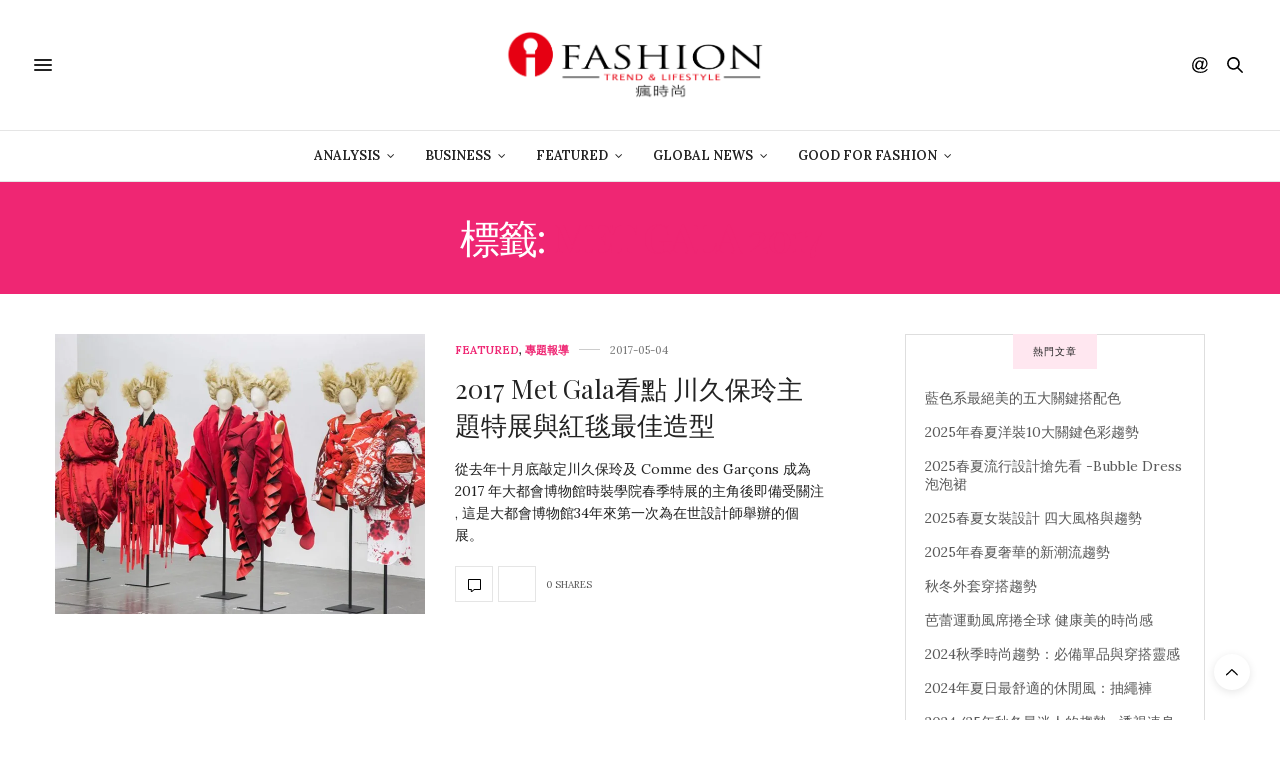

--- FILE ---
content_type: text/html; charset=UTF-8
request_url: https://ifashiontrend.com/tag/met-gala-2017/
body_size: 14968
content:
<!doctype html>
<html lang="zh-TW">
<head>
	<meta charset="UTF-8">
	<meta name="viewport" content="width=device-width, initial-scale=1, maximum-scale=1, viewport-fit=cover">
	<link rel="profile" href="http://gmpg.org/xfn/11">
	<meta http-equiv="x-dns-prefetch-control" content="on">
	<link rel="dns-prefetch" href="//fonts.googleapis.com"/>
	<link rel="dns-prefetch" href="//fonts.gstatic.com"/>
	<link rel="dns-prefetch" href="//0.gravatar.com/"/>
	<link rel="dns-prefetch" href="//2.gravatar.com/"/>
	<link rel="dns-prefetch" href="//1.gravatar.com/"/><style>#wpadminbar #wp-admin-bar-wccp_free_top_button .ab-icon:before{content:"\f160";color:#02ca02;top:3px}#wpadminbar #wp-admin-bar-wccp_free_top_button .ab-icon{transform:rotate(45deg)}</style>
<meta name='robots' content='index, follow, max-image-preview:large, max-snippet:-1, max-video-preview:-1'/>
<!-- Jetpack Site Verification Tags -->
<meta name="google-site-verification" content="XQezZhD8bPN5MbZXTD6y46Zd867PDsoUgjnGTcfdGHo"/>
<meta name="msvalidate.01" content="BF54267A6A1981AA58A82723EF8B1E31"/>

	<!-- This site is optimized with the Yoast SEO plugin v16.1.1 - https://yoast.com/wordpress/plugins/seo/ -->
	<title>Met Gala 2017 Archives | 《瘋時尚數位媒體》熱愛時尚、美好生活的提案者</title>
	<link rel="canonical" href="https://www.ifashiontrend.com/tag/met-gala-2017/"/>
	<meta property="og:locale" content="zh_TW"/>
	<meta property="og:type" content="article"/>
	<meta property="og:title" content="Met Gala 2017 Archives | 《瘋時尚數位媒體》熱愛時尚、美好生活的提案者"/>
	<meta property="og:url" content="https://www.ifashiontrend.com/tag/met-gala-2017/"/>
	<meta property="og:site_name" content="《瘋時尚數位媒體》熱愛時尚、美好生活的提案者"/>
	<meta name="twitter:card" content="summary_large_image"/>
	<script type="application/ld+json" class="yoast-schema-graph">{"@context":"https://schema.org","@graph":[{"@type":"WebSite","@id":"https://www.ifashiontrend.com/#website","url":"https://www.ifashiontrend.com/","name":"\u300a\u760b\u6642\u5c1a\u6578\u4f4d\u5a92\u9ad4\u300b\u71b1\u611b\u6642\u5c1a\u3001\u7f8e\u597d\u751f\u6d3b\u7684\u63d0\u6848\u8005","description":"\u6642\u5c1a\u8da8\u52e2|\u6d41\u884c\u8272\u5f69|\u8a2d\u8a08\u7f8e\u5b78|\u85dd\u6587\u6d3b\u52d5|\u6d41\u884c\u6d88\u8cbb","potentialAction":[{"@type":"SearchAction","target":"https://www.ifashiontrend.com/?s={search_term_string}","query-input":"required name=search_term_string"}],"inLanguage":"zh-TW"},{"@type":"CollectionPage","@id":"https://www.ifashiontrend.com/tag/met-gala-2017/#webpage","url":"https://www.ifashiontrend.com/tag/met-gala-2017/","name":"Met Gala 2017 Archives | \u300a\u760b\u6642\u5c1a\u6578\u4f4d\u5a92\u9ad4\u300b\u71b1\u611b\u6642\u5c1a\u3001\u7f8e\u597d\u751f\u6d3b\u7684\u63d0\u6848\u8005","isPartOf":{"@id":"https://www.ifashiontrend.com/#website"},"breadcrumb":{"@id":"https://www.ifashiontrend.com/tag/met-gala-2017/#breadcrumb"},"inLanguage":"zh-TW","potentialAction":[{"@type":"ReadAction","target":["https://www.ifashiontrend.com/tag/met-gala-2017/"]}]},{"@type":"BreadcrumbList","@id":"https://www.ifashiontrend.com/tag/met-gala-2017/#breadcrumb","itemListElement":[{"@type":"ListItem","position":1,"item":{"@type":"WebPage","@id":"https://www.ifashiontrend.com/","url":"https://www.ifashiontrend.com/","name":"Home"}},{"@type":"ListItem","position":2,"item":{"@type":"WebPage","@id":"https://www.ifashiontrend.com/tag/met-gala-2017/","url":"https://www.ifashiontrend.com/tag/met-gala-2017/","name":"Met Gala 2017"}}]}]}</script>
	<!-- / Yoast SEO plugin. -->


<link rel='dns-prefetch' href='//cdn.plyr.io'/>
<link rel='dns-prefetch' href='//fonts.googleapis.com'/>
<link rel='dns-prefetch' href='//s.w.org'/>
<link rel='dns-prefetch' href='//v0.wordpress.com'/>
<link rel='dns-prefetch' href='//i0.wp.com'/>
<link rel='dns-prefetch' href='//i1.wp.com'/>
<link rel='dns-prefetch' href='//i2.wp.com'/>
<link rel="alternate" type="application/rss+xml" title="訂閱《《瘋時尚數位媒體》熱愛時尚、美好生活的提案者》&raquo; 資訊提供" href="https://ifashiontrend.com/feed/"/>
<link rel="alternate" type="application/rss+xml" title="訂閱《《瘋時尚數位媒體》熱愛時尚、美好生活的提案者》&raquo; 留言的資訊提供" href="https://ifashiontrend.com/comments/feed/"/>
<link rel="preconnect" href="//fonts.gstatic.com/" crossorigin><link rel="alternate" type="application/rss+xml" title="訂閱《《瘋時尚數位媒體》熱愛時尚、美好生活的提案者》&raquo; 標籤〈Met Gala 2017〉的資訊提供" href="https://ifashiontrend.com/tag/met-gala-2017/feed/"/>
		<script type="text/javascript">window._wpemojiSettings={"baseUrl":"https:\/\/s.w.org\/images\/core\/emoji\/13.0.1\/72x72\/","ext":".png","svgUrl":"https:\/\/s.w.org\/images\/core\/emoji\/13.0.1\/svg\/","svgExt":".svg","source":{"concatemoji":"https:\/\/ifashiontrend.com\/wp-includes\/js\/wp-emoji-release.min.js?ver=5.7.14"}};!function(e,a,t){var n,r,o,i=a.createElement("canvas"),p=i.getContext&&i.getContext("2d");function s(e,t){var a=String.fromCharCode;p.clearRect(0,0,i.width,i.height),p.fillText(a.apply(this,e),0,0);e=i.toDataURL();return p.clearRect(0,0,i.width,i.height),p.fillText(a.apply(this,t),0,0),e===i.toDataURL()}function c(e){var t=a.createElement("script");t.src=e,t.defer=t.type="text/javascript",a.getElementsByTagName("head")[0].appendChild(t)}for(o=Array("flag","emoji"),t.supports={everything:!0,everythingExceptFlag:!0},r=0;r<o.length;r++)t.supports[o[r]]=function(e){if(!p||!p.fillText)return!1;switch(p.textBaseline="top",p.font="600 32px Arial",e){case"flag":return s([127987,65039,8205,9895,65039],[127987,65039,8203,9895,65039])?!1:!s([55356,56826,55356,56819],[55356,56826,8203,55356,56819])&&!s([55356,57332,56128,56423,56128,56418,56128,56421,56128,56430,56128,56423,56128,56447],[55356,57332,8203,56128,56423,8203,56128,56418,8203,56128,56421,8203,56128,56430,8203,56128,56423,8203,56128,56447]);case"emoji":return!s([55357,56424,8205,55356,57212],[55357,56424,8203,55356,57212])}return!1}(o[r]),t.supports.everything=t.supports.everything&&t.supports[o[r]],"flag"!==o[r]&&(t.supports.everythingExceptFlag=t.supports.everythingExceptFlag&&t.supports[o[r]]);t.supports.everythingExceptFlag=t.supports.everythingExceptFlag&&!t.supports.flag,t.DOMReady=!1,t.readyCallback=function(){t.DOMReady=!0},t.supports.everything||(n=function(){t.readyCallback()},a.addEventListener?(a.addEventListener("DOMContentLoaded",n,!1),e.addEventListener("load",n,!1)):(e.attachEvent("onload",n),a.attachEvent("onreadystatechange",function(){"complete"===a.readyState&&t.readyCallback()})),(n=t.source||{}).concatemoji?c(n.concatemoji):n.wpemoji&&n.twemoji&&(c(n.twemoji),c(n.wpemoji)))}(window,document,window._wpemojiSettings);</script>
		<style type="text/css">img.wp-smiley,img.emoji{display:inline!important;border:none!important;box-shadow:none!important;height:1em!important;width:1em!important;margin:0 .07em!important;vertical-align:-.1em!important;background:none!important;padding:0!important}</style>
	<link rel='stylesheet' id='sb_instagram_styles-css' href='https://ifashiontrend.com/wp-content/plugins/instagram-feed/css/sbi-styles.min.css?ver=2.9' type='text/css' media='all'/>
<link rel='stylesheet' id='wp-block-library-css' href='https://ifashiontrend.com/wp-includes/css/dist/block-library/style.min.css?ver=5.7.14' type='text/css' media='all'/>
<style id='wp-block-library-inline-css' type='text/css'>.has-text-align-justify{text-align:justify}</style>
<link rel='stylesheet' id='mediaelement-css' href='https://ifashiontrend.com/wp-includes/js/mediaelement/mediaelementplayer-legacy.min.css?ver=4.2.16' type='text/css' media='all'/>
<link rel='stylesheet' id='wp-mediaelement-css' href='https://ifashiontrend.com/wp-includes/js/mediaelement/wp-mediaelement.min.css?ver=5.7.14' type='text/css' media='all'/>
<link rel='stylesheet' id='thb-fa-css' href='https://ifashiontrend.com/wp-content/themes/thevoux-wp/assets/css/font-awesome.min.css?ver=4.7.0' type='text/css' media='all'/>
<link rel='stylesheet' id='thb-app-css' href='https://ifashiontrend.com/wp-content/themes/thevoux-wp/assets/css/app.css?ver=6.8.6' type='text/css' media='all'/>
<style id='thb-app-inline-css' type='text/css'>body{font-family:Lora}h1,h2,h3,h4,h5,h6,.mont,.wpcf7-response-output,label,.select-wrapper select,.wp-caption .wp-caption-text,.smalltitle,.toggle .title,q,blockquote p,cite,table tr th,table tr td,#footer.style3 .menu,#footer.style2 .menu,#footer.style4 .menu,.product-title,.social_bar,.widget.widget_socialcounter ul.style2 li{}input[type="submit"],.button,.btn,.thb-text-button{}em{}h1,.h1{}h2{}h3{}h4{}h5{}h6{}.full-menu-container .full-menu>li>a,#footer.style2 .menu,#footer.style3 .menu,#footer.style4 .menu,#footer.style5 .menu{}.subheader-menu>li>a{}.full-menu-container .full-menu>li>a,#footer.style2 .menu,#footer.style3 .menu,#footer.style4 .menu,#footer.style5 .menu{}.thb-mobile-menu>li>a,.thb-mobile-menu-secondary li a{}.thb-mobile-menu .sub-menu li a{}.post .post-title h1{}.post-links,.thb-post-top,.post-meta,.post-author,.post-title-bullets li button span{}.post-detail .post-content:before{}.social_bar ul li a{}#footer.style2 .menu,#footer.style3 .menu,#footer.style4 .menu,#footer.style5 .menu{}.post-detail-style2-row .post-detail .post-title-container,.sidebar .sidebar_inner{background-color:#fff}</style>
<link rel='stylesheet' id='thb-style-css' href='https://ifashiontrend.com/wp-content/themes/thevoux-wp/style.css?ver=6.8.6' type='text/css' media='all'/>
<link rel='stylesheet' id='thb-google-fonts-css' href='https://fonts.googleapis.com/css?family=Lora%3A400%2C500%2C600%2C700%2C400i%2C500i%2C600i%2C700i%7CPlayfair+Display%3A400%2C500%2C600%2C700%2C800%2C900%2C400i%2C500i%2C600i%2C700i%2C800i%2C900i&#038;subset=latin&#038;display=swap&#038;ver=6.8.6' type='text/css' media='all'/>
<link rel='stylesheet' id='jetpack_css-css' href='https://ifashiontrend.com/wp-content/plugins/jetpack/css/jetpack.css?ver=10.2.3' type='text/css' media='all'/>
<script type='text/javascript' src='https://ifashiontrend.com/wp-includes/js/jquery/jquery.min.js?ver=3.5.1' id='jquery-core-js'></script>
<script type='text/javascript' src='https://ifashiontrend.com/wp-includes/js/jquery/jquery-migrate.min.js?ver=3.3.2' id='jquery-migrate-js'></script>
<link rel="https://api.w.org/" href="https://ifashiontrend.com/wp-json/"/><link rel="alternate" type="application/json" href="https://ifashiontrend.com/wp-json/wp/v2/tags/4262"/><link rel="EditURI" type="application/rsd+xml" title="RSD" href="https://ifashiontrend.com/xmlrpc.php?rsd"/>
<link rel="wlwmanifest" type="application/wlwmanifest+xml" href="https://ifashiontrend.com/wp-includes/wlwmanifest.xml"/> 
<meta name="generator" content="WordPress 5.7.14"/>

<!-- Google Webmaster Tools plugin for WordPress -->
<meta name="google-site-verification" content="XQezZhD8bPN5MbZXTD6y46Zd867PDsoUgjnGTcfdGHo"/>
<script id="wpcp_disable_selection" type="text/javascript">var image_save_msg='You are not allowed to save images!';var no_menu_msg='Context Menu disabled!';var smessage="Content is protected !!";function disableEnterKey(e)
{var elemtype=e.target.tagName;elemtype=elemtype.toUpperCase();if(elemtype=="TEXT"||elemtype=="TEXTAREA"||elemtype=="INPUT"||elemtype=="PASSWORD"||elemtype=="SELECT"||elemtype=="OPTION"||elemtype=="EMBED")
{elemtype='TEXT';}
if(e.ctrlKey){var key;if(window.event)
key=window.event.keyCode;else
key=e.which;if(elemtype!='TEXT'&&(key==97||key==65||key==67||key==99||key==88||key==120||key==26||key==85||key==86||key==83||key==43||key==73))
{if(wccp_free_iscontenteditable(e))return true;show_wpcp_message('You are not allowed to copy content or view source');return false;}else
return true;}}
function wccp_free_iscontenteditable(e)
{var e=e||window.event;var target=e.target||e.srcElement;var elemtype=e.target.nodeName;elemtype=elemtype.toUpperCase();var iscontenteditable="false";if(typeof target.getAttribute!="undefined")iscontenteditable=target.getAttribute("contenteditable");var iscontenteditable2=false;if(typeof target.isContentEditable!="undefined")iscontenteditable2=target.isContentEditable;if(target.parentElement.isContentEditable)iscontenteditable2=true;if(iscontenteditable=="true"||iscontenteditable2==true)
{if(typeof target.style!="undefined")target.style.cursor="text";return true;}}
function disable_copy(e)
{var e=e||window.event;var elemtype=e.target.tagName;elemtype=elemtype.toUpperCase();if(elemtype=="TEXT"||elemtype=="TEXTAREA"||elemtype=="INPUT"||elemtype=="PASSWORD"||elemtype=="SELECT"||elemtype=="OPTION"||elemtype=="EMBED")
{elemtype='TEXT';}
if(wccp_free_iscontenteditable(e))return true;var isSafari=/Safari/.test(navigator.userAgent)&&/Apple Computer/.test(navigator.vendor);var checker_IMG='';if(elemtype=="IMG"&&checker_IMG=='checked'&&e.detail>=2){show_wpcp_message(alertMsg_IMG);return false;}
if(elemtype!="TEXT")
{if(smessage!==""&&e.detail==2)
show_wpcp_message(smessage);if(isSafari)
return true;else
return false;}}
function disable_copy_ie()
{var e=e||window.event;var elemtype=window.event.srcElement.nodeName;elemtype=elemtype.toUpperCase();if(wccp_free_iscontenteditable(e))return true;if(elemtype=="IMG"){show_wpcp_message(alertMsg_IMG);return false;}
if(elemtype!="TEXT"&&elemtype!="TEXTAREA"&&elemtype!="INPUT"&&elemtype!="PASSWORD"&&elemtype!="SELECT"&&elemtype!="OPTION"&&elemtype!="EMBED")
{return false;}}
function reEnable()
{return true;}
document.onkeydown=disableEnterKey;document.onselectstart=disable_copy_ie;if(navigator.userAgent.indexOf('MSIE')==-1)
{document.onmousedown=disable_copy;document.onclick=reEnable;}
function disableSelection(target)
{if(typeof target.onselectstart!="undefined")
target.onselectstart=disable_copy_ie;else if(typeof target.style.MozUserSelect!="undefined")
{target.style.MozUserSelect="none";}
else
target.onmousedown=function(){return false}
target.style.cursor="default";}
window.onload=function(){disableSelection(document.body);};var onlongtouch;var timer;var touchduration=1000;var elemtype="";function touchstart(e){var e=e||window.event;var target=e.target||e.srcElement;elemtype=window.event.srcElement.nodeName;elemtype=elemtype.toUpperCase();if(!wccp_pro_is_passive())e.preventDefault();if(!timer){timer=setTimeout(onlongtouch,touchduration);}}
function touchend(){if(timer){clearTimeout(timer);timer=null;}
onlongtouch();}
onlongtouch=function(e){if(elemtype!="TEXT"&&elemtype!="TEXTAREA"&&elemtype!="INPUT"&&elemtype!="PASSWORD"&&elemtype!="SELECT"&&elemtype!="EMBED"&&elemtype!="OPTION")
{if(window.getSelection){if(window.getSelection().empty){window.getSelection().empty();}else if(window.getSelection().removeAllRanges){window.getSelection().removeAllRanges();}}else if(document.selection){document.selection.empty();}
return false;}};document.addEventListener("DOMContentLoaded",function(event){window.addEventListener("touchstart",touchstart,false);window.addEventListener("touchend",touchend,false);});function wccp_pro_is_passive(){var cold=false,hike=function(){};try{const object1={};var aid=Object.defineProperty(object1,'passive',{get(){cold=true}});window.addEventListener('test',hike,aid);window.removeEventListener('test',hike,aid);}catch(e){}
return cold;}</script>
<script id="wpcp_disable_Right_Click" type="text/javascript">document.ondragstart=function(){return false;}
function nocontext(e){return false;}
document.oncontextmenu=nocontext;</script>
<style>.unselectable{-moz-user-select:none;-webkit-user-select:none;cursor:default}html{-webkit-touch-callout:none;-webkit-user-select:none;-khtml-user-select:none;-moz-user-select:none;-ms-user-select:none;user-select:none;-webkit-tap-highlight-color:rgba(0,0,0,0)}</style>
<script id="wpcp_css_disable_selection" type="text/javascript">var e=document.getElementsByTagName('body')[0];if(e)
{e.setAttribute('unselectable',on);}</script>
<style type='text/css'>img#wpstats{display:none}</style>
		<link rel="icon" href="https://i1.wp.com/ifashiontrend.com/wp-content/uploads/2016/10/cropped-1-1.png?fit=32%2C32&#038;ssl=1" sizes="32x32"/>
<link rel="icon" href="https://i1.wp.com/ifashiontrend.com/wp-content/uploads/2016/10/cropped-1-1.png?fit=192%2C192&#038;ssl=1" sizes="192x192"/>
<link rel="apple-touch-icon" href="https://i1.wp.com/ifashiontrend.com/wp-content/uploads/2016/10/cropped-1-1.png?fit=180%2C180&#038;ssl=1"/>
<meta name="msapplication-TileImage" content="https://i1.wp.com/ifashiontrend.com/wp-content/uploads/2016/10/cropped-1-1.png?fit=270%2C270&#038;ssl=1"/>
<style type="text/css" id="wp-custom-css">section#comments{display:none!important}.widget>strong span{background:#ffe7f0}</style></head>
<body class="archive tag tag-met-gala-2017 tag-4262 unselectable article-dropcap-on thb-borders-off thb-rounded-forms-off social_black-off header_submenu_color-light mobile_menu_animation- header-submenu-style1 thb-pinit-on thb-single-product-ajax-on">
			<div id="wrapper" class="thb-page-transition-on">
		<!-- Start Content Container -->
		<div id="content-container">
			<!-- Start Content Click Capture -->
			<div class="click-capture"></div>
			<!-- End Content Click Capture -->
									
<!-- Start Header -->
<header class="header fixed ">
	<div class="header_top cf">
		<div class="row full-width-row align-middle">
			<div class="small-3 medium-2 columns toggle-holder">
					<a href="#" class="mobile-toggle  small"><div><span></span><span></span><span></span></div></a>
				</div>
			<div class="small-6 medium-8 columns logo text-center active">
								<a href="https://ifashiontrend.com/" class="logolink" title="《瘋時尚數位媒體》熱愛時尚、美好生活的提案者">
					<img src="https://ifashiontrend.com/wp-content/uploads/2016/10/logo橫中文.png" class="logoimg" alt="《瘋時尚數位媒體》熱愛時尚、美好生活的提案者"/>
				</a>
								</div>
			<div class="small-3 medium-2 columns text-right">
				<div class="social-holder style1">
					
	<aside class="social_header">
			<div>
																												</div>
		<i class="social_toggle"><svg xmlns="http://www.w3.org/2000/svg" width="16.2" height="16.2" viewBox="0 0 16.2 16.2"><path d="M9 11.2c-.4.4-.8.8-1.2 1-.4.3-.9.4-1.4.4-.5 0-1-.1-1.5-.4-.5-.3-.8-.7-1.2-1.3-.2-.7-.4-1.4-.4-2.1 0-.9.2-1.8.7-2.6.5-.9 1-1.5 1.7-2s1.3-.7 2-.7c.5 0 1 .1 1.4.4.5.2.8.6 1.2 1.1l.3-1.3h1.5l-1.2 5.6c-.2.8-.3 1.2-.3 1.3 0 .2.1.3.2.4.1.1.3.2.4.2.3 0 .7-.2 1.2-.5.6-.5 1.2-1 1.5-1.8.4-.7.6-1.5.6-2.3 0-.9-.3-1.8-.7-2.6-.5-.8-1.2-1.5-2.2-1.9-1-.5-2-.8-3.2-.8-1.3 0-2.5.3-3.6.9-1.1.6-1.9 1.5-2.5 2.6-.6 1.1-.9 2.4-.9 3.7 0 1.4.3 2.5.9 3.5.6 1 1.5 1.7 2.6 2.2 1.1.5 2.4.7 3.8.7 1.5 0 2.7-.2 3.7-.7 1-.5 1.7-1.1 2.2-1.8h1.5c-.3.6-.8 1.2-1.5 1.8-.7.6-1.5 1.1-2.5 1.4-1 .4-2.1.5-3.5.5-1.3 0-2.4-.2-3.5-.5s-2-.8-2.7-1.4c-.7-.6-1.3-1.4-1.7-2.2-.4-1-.6-2.2-.6-3.4C.1 7.2.4 6 1 4.7c.7-1.5 1.7-2.6 2.9-3.4C5.2.5 6.7.1 8.5.1c1.4 0 2.7.3 3.8.8 1.1.6 2 1.4 2.6 2.5.5 1 .8 2 .8 3.1 0 1.6-.6 3-1.7 4.3-1 1.1-2.1 1.7-3.4 1.7-.4 0-.7-.1-.9-.2-.2-.1-.4-.3-.5-.5-.1-.1-.2-.3-.2-.6zM4.9 8.9c0 .8.2 1.3.5 1.8.4.4.8.6 1.3.6.3 0 .6-.1 1-.3.3-.2.7-.5 1-.8.3-.4.6-.8.8-1.4.2-.6.3-1.1.3-1.7 0-.8-.2-1.3-.6-1.8-.4-.4-.8-.6-1.4-.6-.4 0-.7.1-1 .3-.3.2-.6.5-.9.9-.3.4-.5.9-.7 1.5-.2.5-.3 1-.3 1.5z"/></svg></i>
		</aside>
							<aside class="quick_search">
		<svg xmlns="http://www.w3.org/2000/svg" version="1.1" class="search_icon" x="0" y="0" width="16.2" height="16.2" viewBox="0 0 16.2 16.2" enable-background="new 0 0 16.209 16.204" xml:space="preserve"><path d="M15.9 14.7l-4.3-4.3c0.9-1.1 1.4-2.5 1.4-4 0-3.5-2.9-6.4-6.4-6.4S0.1 3 0.1 6.5c0 3.5 2.9 6.4 6.4 6.4 1.4 0 2.8-0.5 3.9-1.3l4.4 4.3c0.2 0.2 0.4 0.2 0.6 0.2 0.2 0 0.4-0.1 0.6-0.2C16.2 15.6 16.2 15.1 15.9 14.7zM1.7 6.5c0-2.6 2.2-4.8 4.8-4.8s4.8 2.1 4.8 4.8c0 2.6-2.2 4.8-4.8 4.8S1.7 9.1 1.7 6.5z"/></svg>		<form role="search" method="get" class="searchform" action="https://ifashiontrend.com/">
	<label for="search-form-1" class="screen-reader-text">Search for:</label>
	<input type="text" id="search-form-1" class="search-field" value="" name="s"/>
</form>
	</aside>
										</div>
			</div>
		</div>
				<span class="progress"></span>
			</div>
			<div class="nav_holder show-for-large">
			<nav class="full-menu-container text-center">
									<ul id="menu-top-menu" class="full-menu nav submenu-style-style1"><li id="menu-item-31779" class="menu-item menu-item-type-taxonomy menu-item-object-category menu-item-has-children menu-item-31779"><a href="https://ifashiontrend.com/category/business-intelligence/">Analysis</a>


<ul class="sub-menu ">
	<li id="menu-item-31780" class="menu-item menu-item-type-taxonomy menu-item-object-category menu-item-31780"><a href="https://ifashiontrend.com/category/business-intelligence/innovation-service/">創新服務</a></li>
	<li id="menu-item-31781" class="menu-item menu-item-type-taxonomy menu-item-object-category menu-item-31781"><a href="https://ifashiontrend.com/category/business-intelligence/trend-forecast/">時尚預測</a></li>
	<li id="menu-item-31782" class="menu-item menu-item-type-taxonomy menu-item-object-category menu-item-31782"><a href="https://ifashiontrend.com/category/business-intelligence/trend-report/">趨勢報告</a></li>
</ul>
</li>
<li id="menu-item-31783" class="menu-item menu-item-type-taxonomy menu-item-object-category menu-item-has-children menu-item-31783"><a href="https://ifashiontrend.com/category/business-startup/">Business</a>


<ul class="sub-menu ">
	<li id="menu-item-31784" class="menu-item menu-item-type-taxonomy menu-item-object-category menu-item-31784"><a href="https://ifashiontrend.com/category/business-startup/people/">人物專訪</a></li>
	<li id="menu-item-31785" class="menu-item menu-item-type-taxonomy menu-item-object-category menu-item-31785"><a href="https://ifashiontrend.com/category/business-startup/startup-class/">創業學堂</a></li>
	<li id="menu-item-31786" class="menu-item menu-item-type-taxonomy menu-item-object-category menu-item-31786"><a href="https://ifashiontrend.com/category/business-startup/brand-story/">品牌故事</a></li>
	<li id="menu-item-31787" class="menu-item menu-item-type-taxonomy menu-item-object-category menu-item-31787"><a href="https://ifashiontrend.com/category/business-startup/%e5%95%86%e5%b1%95%e4%ba%a4%e6%98%93%e6%9c%83/">商展交易會</a></li>
	<li id="menu-item-31789" class="menu-item menu-item-type-taxonomy menu-item-object-category menu-item-31789"><a href="https://ifashiontrend.com/category/business-startup/fashion-video/">精彩影片</a></li>
</ul>
</li>
<li id="menu-item-31790" class="menu-item menu-item-type-taxonomy menu-item-object-category menu-item-has-children menu-item-31790"><a href="https://ifashiontrend.com/category/featured/">Featured</a>


<ul class="sub-menu ">
	<li id="menu-item-31791" class="menu-item menu-item-type-taxonomy menu-item-object-category menu-item-31791"><a href="https://ifashiontrend.com/category/featured/column/">名人專欄</a></li>
	<li id="menu-item-31792" class="menu-item menu-item-type-taxonomy menu-item-object-category menu-item-31792"><a href="https://ifashiontrend.com/category/featured/theme-report/">專題報導</a></li>
	<li id="menu-item-31795" class="menu-item menu-item-type-taxonomy menu-item-object-category menu-item-31795"><a href="https://ifashiontrend.com/category/featured/fashion-blogger/">時尚博主</a></li>
	<li id="menu-item-31797" class="menu-item menu-item-type-taxonomy menu-item-object-category menu-item-31797"><a href="https://ifashiontrend.com/category/featured/trend-news/">時尚情報</a></li>
	<li id="menu-item-31793" class="menu-item menu-item-type-taxonomy menu-item-object-category menu-item-31793"><a href="https://ifashiontrend.com/category/featured/%e6%97%85%e8%a1%8c/">旅行</a></li>
	<li id="menu-item-31798" class="menu-item menu-item-type-taxonomy menu-item-object-category menu-item-31798"><a href="https://ifashiontrend.com/category/featured/%e6%af%8f%e5%91%a8%e9%9e%8b%e5%a0%b1/">每周鞋報</a></li>
	<li id="menu-item-31799" class="menu-item menu-item-type-taxonomy menu-item-object-category menu-item-31799"><a href="https://ifashiontrend.com/category/featured/lifestyle-taste/">生活品味</a></li>
	<li id="menu-item-31800" class="menu-item menu-item-type-taxonomy menu-item-object-category menu-item-31800"><a href="https://ifashiontrend.com/category/featured/color-in-trend/">色彩實驗室</a></li>
	<li id="menu-item-31801" class="menu-item menu-item-type-taxonomy menu-item-object-category menu-item-31801"><a href="https://ifashiontrend.com/category/featured/%e8%97%9d%e8%a1%93%e5%89%b5%e4%bd%9c/">藝術創作</a></li>
</ul>
</li>
<li id="menu-item-31804" class="menu-item menu-item-type-taxonomy menu-item-object-category menu-item-has-children menu-item-31804"><a href="https://ifashiontrend.com/category/global-currents/">Global News</a>


<ul class="sub-menu ">
	<li id="menu-item-31805" class="menu-item menu-item-type-taxonomy menu-item-object-category menu-item-31805"><a href="https://ifashiontrend.com/category/global-currents/brand-news/">品牌動態</a></li>
	<li id="menu-item-31806" class="menu-item menu-item-type-taxonomy menu-item-object-category menu-item-31806"><a href="https://ifashiontrend.com/category/global-currents/daily-news/">新聞快遞</a></li>
	<li id="menu-item-31807" class="menu-item menu-item-type-taxonomy menu-item-object-category menu-item-31807"><a href="https://ifashiontrend.com/category/global-currents/fashion-runway/">時裝周報導</a></li>
	<li id="menu-item-31808" class="menu-item menu-item-type-taxonomy menu-item-object-category menu-item-31808"><a href="https://ifashiontrend.com/category/global-currents/tech-fashion/">科技時尚</a></li>
	<li id="menu-item-31809" class="menu-item menu-item-type-taxonomy menu-item-object-category menu-item-31809"><a href="https://ifashiontrend.com/category/global-currents/%e7%be%8e%e5%ae%b9%e5%bd%a9%e5%a6%9d/">美容彩妝</a></li>
	<li id="menu-item-31810" class="menu-item menu-item-type-taxonomy menu-item-object-category menu-item-31810"><a href="https://ifashiontrend.com/category/global-currents/%e9%81%8b%e5%8b%95%e6%99%82%e5%b0%9a/">運動時尚</a></li>
	<li id="menu-item-31811" class="menu-item menu-item-type-taxonomy menu-item-object-category menu-item-31811"><a href="https://ifashiontrend.com/category/global-currents/ecommerce/">電子商務</a></li>
</ul>
</li>
<li id="menu-item-31812" class="menu-item menu-item-type-taxonomy menu-item-object-category menu-item-has-children menu-item-31812"><a href="https://ifashiontrend.com/category/good-for-fashion/">Good For Fashion</a>


<ul class="sub-menu ">
	<li id="menu-item-31823" class="menu-item menu-item-type-post_type menu-item-object-page menu-item-31823"><a href="https://ifashiontrend.com/lifestyle-for-good-2019/">Lifestyle For GOOD 2019 時尚革命活動</a></li>
	<li id="menu-item-31824" class="menu-item menu-item-type-post_type menu-item-object-page menu-item-31824"><a href="https://ifashiontrend.com/lifestyle-for-good-2019/seeking-change-maker-movement-2019/">《不廢人生 創意再生》創變者自在生活實驗室</a></li>
	<li id="menu-item-31813" class="menu-item menu-item-type-taxonomy menu-item-object-category menu-item-31813"><a href="https://ifashiontrend.com/category/good-for-fashion/eco-chic/">環保時尚</a></li>
</ul>
</li>
</ul>							</nav>
		</div>
	</header>
<!-- End Header -->
			<!-- Start Header -->
<div class="header_holder  ">
<header class="header style1 ">

	<div class="header_top cf">
				<div class="row full-width-row align-middle">
			<div class="small-3 large-4 columns toggle-holder">
					<a href="#" class="mobile-toggle  small"><div><span></span><span></span><span></span></div></a>
								</div>
			<div class="small-6 large-4 columns logo text-center">
				<a href="https://ifashiontrend.com/" class="logolink" title="《瘋時尚數位媒體》熱愛時尚、美好生活的提案者">
					<img src="https://ifashiontrend.com/wp-content/uploads/2016/10/logo橫中文.png" class="logoimg" alt="《瘋時尚數位媒體》熱愛時尚、美好生活的提案者"/>
				</a>
			</div>
			<div class="small-3 large-4 columns social-holder style1">
				
	<aside class="social_header">
			<div>
																												</div>
		<i class="social_toggle"><svg xmlns="http://www.w3.org/2000/svg" width="16.2" height="16.2" viewBox="0 0 16.2 16.2"><path d="M9 11.2c-.4.4-.8.8-1.2 1-.4.3-.9.4-1.4.4-.5 0-1-.1-1.5-.4-.5-.3-.8-.7-1.2-1.3-.2-.7-.4-1.4-.4-2.1 0-.9.2-1.8.7-2.6.5-.9 1-1.5 1.7-2s1.3-.7 2-.7c.5 0 1 .1 1.4.4.5.2.8.6 1.2 1.1l.3-1.3h1.5l-1.2 5.6c-.2.8-.3 1.2-.3 1.3 0 .2.1.3.2.4.1.1.3.2.4.2.3 0 .7-.2 1.2-.5.6-.5 1.2-1 1.5-1.8.4-.7.6-1.5.6-2.3 0-.9-.3-1.8-.7-2.6-.5-.8-1.2-1.5-2.2-1.9-1-.5-2-.8-3.2-.8-1.3 0-2.5.3-3.6.9-1.1.6-1.9 1.5-2.5 2.6-.6 1.1-.9 2.4-.9 3.7 0 1.4.3 2.5.9 3.5.6 1 1.5 1.7 2.6 2.2 1.1.5 2.4.7 3.8.7 1.5 0 2.7-.2 3.7-.7 1-.5 1.7-1.1 2.2-1.8h1.5c-.3.6-.8 1.2-1.5 1.8-.7.6-1.5 1.1-2.5 1.4-1 .4-2.1.5-3.5.5-1.3 0-2.4-.2-3.5-.5s-2-.8-2.7-1.4c-.7-.6-1.3-1.4-1.7-2.2-.4-1-.6-2.2-.6-3.4C.1 7.2.4 6 1 4.7c.7-1.5 1.7-2.6 2.9-3.4C5.2.5 6.7.1 8.5.1c1.4 0 2.7.3 3.8.8 1.1.6 2 1.4 2.6 2.5.5 1 .8 2 .8 3.1 0 1.6-.6 3-1.7 4.3-1 1.1-2.1 1.7-3.4 1.7-.4 0-.7-.1-.9-.2-.2-.1-.4-.3-.5-.5-.1-.1-.2-.3-.2-.6zM4.9 8.9c0 .8.2 1.3.5 1.8.4.4.8.6 1.3.6.3 0 .6-.1 1-.3.3-.2.7-.5 1-.8.3-.4.6-.8.8-1.4.2-.6.3-1.1.3-1.7 0-.8-.2-1.3-.6-1.8-.4-.4-.8-.6-1.4-.6-.4 0-.7.1-1 .3-.3.2-.6.5-.9.9-.3.4-.5.9-.7 1.5-.2.5-.3 1-.3 1.5z"/></svg></i>
		</aside>
		<aside class="quick_search">
		<svg xmlns="http://www.w3.org/2000/svg" version="1.1" class="search_icon" x="0" y="0" width="16.2" height="16.2" viewBox="0 0 16.2 16.2" enable-background="new 0 0 16.209 16.204" xml:space="preserve"><path d="M15.9 14.7l-4.3-4.3c0.9-1.1 1.4-2.5 1.4-4 0-3.5-2.9-6.4-6.4-6.4S0.1 3 0.1 6.5c0 3.5 2.9 6.4 6.4 6.4 1.4 0 2.8-0.5 3.9-1.3l4.4 4.3c0.2 0.2 0.4 0.2 0.6 0.2 0.2 0 0.4-0.1 0.6-0.2C16.2 15.6 16.2 15.1 15.9 14.7zM1.7 6.5c0-2.6 2.2-4.8 4.8-4.8s4.8 2.1 4.8 4.8c0 2.6-2.2 4.8-4.8 4.8S1.7 9.1 1.7 6.5z"/></svg>		<form role="search" method="get" class="searchform" action="https://ifashiontrend.com/">
	<label for="search-form-2" class="screen-reader-text">Search for:</label>
	<input type="text" id="search-form-2" class="search-field" value="" name="s"/>
</form>
	</aside>
				</div>
		</div>
	</div>
			<div class="nav_holder light">
			<nav class="full-menu-container">
				<ul id="menu-top-menu-1" class="full-menu nav submenu-style-style1"><li class="menu-item menu-item-type-taxonomy menu-item-object-category menu-item-has-children menu-item-31779"><a href="https://ifashiontrend.com/category/business-intelligence/">Analysis</a>


<ul class="sub-menu ">
	<li class="menu-item menu-item-type-taxonomy menu-item-object-category menu-item-31780"><a href="https://ifashiontrend.com/category/business-intelligence/innovation-service/">創新服務</a></li>
	<li class="menu-item menu-item-type-taxonomy menu-item-object-category menu-item-31781"><a href="https://ifashiontrend.com/category/business-intelligence/trend-forecast/">時尚預測</a></li>
	<li class="menu-item menu-item-type-taxonomy menu-item-object-category menu-item-31782"><a href="https://ifashiontrend.com/category/business-intelligence/trend-report/">趨勢報告</a></li>
</ul>
</li>
<li class="menu-item menu-item-type-taxonomy menu-item-object-category menu-item-has-children menu-item-31783"><a href="https://ifashiontrend.com/category/business-startup/">Business</a>


<ul class="sub-menu ">
	<li class="menu-item menu-item-type-taxonomy menu-item-object-category menu-item-31784"><a href="https://ifashiontrend.com/category/business-startup/people/">人物專訪</a></li>
	<li class="menu-item menu-item-type-taxonomy menu-item-object-category menu-item-31785"><a href="https://ifashiontrend.com/category/business-startup/startup-class/">創業學堂</a></li>
	<li class="menu-item menu-item-type-taxonomy menu-item-object-category menu-item-31786"><a href="https://ifashiontrend.com/category/business-startup/brand-story/">品牌故事</a></li>
	<li class="menu-item menu-item-type-taxonomy menu-item-object-category menu-item-31787"><a href="https://ifashiontrend.com/category/business-startup/%e5%95%86%e5%b1%95%e4%ba%a4%e6%98%93%e6%9c%83/">商展交易會</a></li>
	<li class="menu-item menu-item-type-taxonomy menu-item-object-category menu-item-31789"><a href="https://ifashiontrend.com/category/business-startup/fashion-video/">精彩影片</a></li>
</ul>
</li>
<li class="menu-item menu-item-type-taxonomy menu-item-object-category menu-item-has-children menu-item-31790"><a href="https://ifashiontrend.com/category/featured/">Featured</a>


<ul class="sub-menu ">
	<li class="menu-item menu-item-type-taxonomy menu-item-object-category menu-item-31791"><a href="https://ifashiontrend.com/category/featured/column/">名人專欄</a></li>
	<li class="menu-item menu-item-type-taxonomy menu-item-object-category menu-item-31792"><a href="https://ifashiontrend.com/category/featured/theme-report/">專題報導</a></li>
	<li class="menu-item menu-item-type-taxonomy menu-item-object-category menu-item-31795"><a href="https://ifashiontrend.com/category/featured/fashion-blogger/">時尚博主</a></li>
	<li class="menu-item menu-item-type-taxonomy menu-item-object-category menu-item-31797"><a href="https://ifashiontrend.com/category/featured/trend-news/">時尚情報</a></li>
	<li class="menu-item menu-item-type-taxonomy menu-item-object-category menu-item-31793"><a href="https://ifashiontrend.com/category/featured/%e6%97%85%e8%a1%8c/">旅行</a></li>
	<li class="menu-item menu-item-type-taxonomy menu-item-object-category menu-item-31798"><a href="https://ifashiontrend.com/category/featured/%e6%af%8f%e5%91%a8%e9%9e%8b%e5%a0%b1/">每周鞋報</a></li>
	<li class="menu-item menu-item-type-taxonomy menu-item-object-category menu-item-31799"><a href="https://ifashiontrend.com/category/featured/lifestyle-taste/">生活品味</a></li>
	<li class="menu-item menu-item-type-taxonomy menu-item-object-category menu-item-31800"><a href="https://ifashiontrend.com/category/featured/color-in-trend/">色彩實驗室</a></li>
	<li class="menu-item menu-item-type-taxonomy menu-item-object-category menu-item-31801"><a href="https://ifashiontrend.com/category/featured/%e8%97%9d%e8%a1%93%e5%89%b5%e4%bd%9c/">藝術創作</a></li>
</ul>
</li>
<li class="menu-item menu-item-type-taxonomy menu-item-object-category menu-item-has-children menu-item-31804"><a href="https://ifashiontrend.com/category/global-currents/">Global News</a>


<ul class="sub-menu ">
	<li class="menu-item menu-item-type-taxonomy menu-item-object-category menu-item-31805"><a href="https://ifashiontrend.com/category/global-currents/brand-news/">品牌動態</a></li>
	<li class="menu-item menu-item-type-taxonomy menu-item-object-category menu-item-31806"><a href="https://ifashiontrend.com/category/global-currents/daily-news/">新聞快遞</a></li>
	<li class="menu-item menu-item-type-taxonomy menu-item-object-category menu-item-31807"><a href="https://ifashiontrend.com/category/global-currents/fashion-runway/">時裝周報導</a></li>
	<li class="menu-item menu-item-type-taxonomy menu-item-object-category menu-item-31808"><a href="https://ifashiontrend.com/category/global-currents/tech-fashion/">科技時尚</a></li>
	<li class="menu-item menu-item-type-taxonomy menu-item-object-category menu-item-31809"><a href="https://ifashiontrend.com/category/global-currents/%e7%be%8e%e5%ae%b9%e5%bd%a9%e5%a6%9d/">美容彩妝</a></li>
	<li class="menu-item menu-item-type-taxonomy menu-item-object-category menu-item-31810"><a href="https://ifashiontrend.com/category/global-currents/%e9%81%8b%e5%8b%95%e6%99%82%e5%b0%9a/">運動時尚</a></li>
	<li class="menu-item menu-item-type-taxonomy menu-item-object-category menu-item-31811"><a href="https://ifashiontrend.com/category/global-currents/ecommerce/">電子商務</a></li>
</ul>
</li>
<li class="menu-item menu-item-type-taxonomy menu-item-object-category menu-item-has-children menu-item-31812"><a href="https://ifashiontrend.com/category/good-for-fashion/">Good For Fashion</a>


<ul class="sub-menu ">
	<li class="menu-item menu-item-type-post_type menu-item-object-page menu-item-31823"><a href="https://ifashiontrend.com/lifestyle-for-good-2019/">Lifestyle For GOOD 2019 時尚革命活動</a></li>
	<li class="menu-item menu-item-type-post_type menu-item-object-page menu-item-31824"><a href="https://ifashiontrend.com/lifestyle-for-good-2019/seeking-change-maker-movement-2019/">《不廢人生 創意再生》創變者自在生活實驗室</a></li>
	<li class="menu-item menu-item-type-taxonomy menu-item-object-category menu-item-31813"><a href="https://ifashiontrend.com/category/good-for-fashion/eco-chic/">環保時尚</a></li>
</ul>
</li>
</ul>				</nav>
		</div>
	</header>
</div>
<!-- End Header -->
			<div role="main" class="cf">
<!-- Start Archive title -->
<div id="archive-title">
	<div class="row">
		<div class="small-12 medium-10 large-8 medium-centered columns">
			<h1>
				標籤: <span>Met Gala 2017</span>			</h1>
					</div>
	</div>
</div>
<!-- End Archive title -->
<div class="row archive-page-container">
	<div class="small-12 medium-8 columns">
								<article itemscope itemtype="http://schema.org/Article" class="post style1  post-23623 post type-post status-publish format-standard has-post-thumbnail hentry category-featured category-theme-report tag-comme-des-garcons tag-kawakubo-rei tag-met-gala-2017 tag-4264">
	<div class="row align-middle">
		<div class="small-12 medium-5 large-6 columns">
						<figure class="post-gallery">
								<a href="https://ifashiontrend.com/2017-kawakubo-rei-best-dress/" title="2017 Met Gala看點 川久保玲主題特展與紅毯最佳造型"><img width="740" height="560" src="https://i1.wp.com/ifashiontrend.com/wp-content/uploads/2017/05/2017_metgala_20170502205833_14.jpg?resize=20%2C15&amp;ssl=1" class="attachment-thevoux-style1-2x size-thevoux-style1-2x thb-lazyload lazyload wp-post-image" alt="" loading="lazy" sizes="(max-width: 740px) 100vw, 740px" data-src="https://i1.wp.com/ifashiontrend.com/wp-content/uploads/2017/05/2017_metgala_20170502205833_14.jpg?resize=740%2C560&amp;ssl=1" data-sizes="auto" data-srcset="https://i1.wp.com/ifashiontrend.com/wp-content/uploads/2017/05/2017_metgala_20170502205833_14.jpg?zoom=2&amp;resize=740%2C560&amp;ssl=1 1480w, https://i1.wp.com/ifashiontrend.com/wp-content/uploads/2017/05/2017_metgala_20170502205833_14.jpg?zoom=3&amp;resize=740%2C560&amp;ssl=1 2220w" data-attachment-id="23637" data-permalink="https://ifashiontrend.com/2017-kawakubo-rei-best-dress/2017_metgala_20170502205833_14/" data-orig-file="https://i1.wp.com/ifashiontrend.com/wp-content/uploads/2017/05/2017_metgala_20170502205833_14.jpg?fit=900%2C600&amp;ssl=1" data-orig-size="900,600" data-comments-opened="1" data-image-meta="{&quot;aperture&quot;:&quot;0&quot;,&quot;credit&quot;:&quot;&quot;,&quot;camera&quot;:&quot;&quot;,&quot;caption&quot;:&quot;&quot;,&quot;created_timestamp&quot;:&quot;0&quot;,&quot;copyright&quot;:&quot;&quot;,&quot;focal_length&quot;:&quot;0&quot;,&quot;iso&quot;:&quot;0&quot;,&quot;shutter_speed&quot;:&quot;0&quot;,&quot;title&quot;:&quot;&quot;,&quot;orientation&quot;:&quot;1&quot;}" data-image-title="2017_metgala- Kawakubo Rei" data-image-description="" data-image-caption="" data-medium-file="https://i1.wp.com/ifashiontrend.com/wp-content/uploads/2017/05/2017_metgala_20170502205833_14.jpg?fit=600%2C400&amp;ssl=1" data-large-file="https://i1.wp.com/ifashiontrend.com/wp-content/uploads/2017/05/2017_metgala_20170502205833_14.jpg?fit=900%2C600&amp;ssl=1"/></a>
			</figure>
					</div>
		<div class="small-12 medium-7 large-6 columns">
			<div class="thb-post-style1-content">
					<div class="thb-post-top">
				<aside class="post-meta style1">
			<a href="https://ifashiontrend.com/category/featured/" class="cat-featured" aria-label="Featured">Featured</a><i>,</i>&nbsp;<a href="https://ifashiontrend.com/category/featured/theme-report/" class="cat-theme-report" aria-label="專題報導">專題報導</a>		</aside>
							<aside class="post-date">
				2017-05-04			</aside>
			</div>
					<div class="post-title"><h3 itemprop="headline"><a href="https://ifashiontrend.com/2017-kawakubo-rei-best-dress/" title="2017 Met Gala看點 川久保玲主題特展與紅毯最佳造型">2017 Met Gala看點 川久保玲主題特展與紅毯最佳造型</a></h3></div>								<div class="post-content small">
					<p>從去年十月底敲定川久保玲及 Comme des Garçons 成為 2017 年大都會博物館時裝學院春季特展的主角後即備受關注 , 這是大都會博物館34年來第一次為在世設計師舉辦的個展。</p>
					<footer class="post-links">
	<a href="https://ifashiontrend.com/2017-kawakubo-rei-best-dress/#respond" title="2017 Met Gala看點 川久保玲主題特展與紅毯最佳造型" class="post-link comment-link"><svg version="1.1" xmlns="http://www.w3.org/2000/svg" xmlns:xlink="http://www.w3.org/1999/xlink" x="0px" y="0px" width="13px" height="13.091px" viewBox="0 0 13 13.091" enable-background="new 0 0 13 13.091" xml:space="preserve">
<path d="M13,0.919v9.188c0,0.504-0.413,0.918-0.92,0.918H6.408l-2.136,1.838C3.999,13.094,3.62,13.166,3.284,13
	c-0.321-0.137-0.528-0.461-0.528-0.826v-1.148H0.919C0.413,11.025,0,10.611,0,10.107V0.919C0,0.414,0.413,0,0.919,0H12.08
	C12.587,0,13,0.414,13,0.919z M12.08,0.919H0.919v9.188h2.756v2.066l2.389-2.066h6.017V0.919z"/>
</svg></a> 
	<aside class="share-article-loop share-link post-link">
					</aside>
		<span>0 Shares</span>
	</footer>
				</div>
			</div>
		</div>
	</div>
		<aside class="post-bottom-meta hide">
		<meta itemprop="mainEntityOfPage" content="https://ifashiontrend.com/2017-kawakubo-rei-best-dress/">
		<span class="vcard author" itemprop="author" content="Alice">
			<span class="fn">Alice</span>
		</span>
		<time class="time publised entry-date" datetime="2017-05-04T00:26:32+08:00" itemprop="datePublished" content="2017-05-04T00:26:32+08:00">2017-05-04</time>
		<meta itemprop="dateModified" class="updated" content="2017-05-04T00:26:32+08:00">
		<span itemprop="publisher" itemscope itemtype="https://schema.org/Organization">
			<meta itemprop="name" content="《瘋時尚數位媒體》熱愛時尚、美好生活的提案者">
			<span itemprop="logo" itemscope itemtype="https://schema.org/ImageObject">
				<meta itemprop="url" content="https://ifashiontrend.com/wp-content/themes/thevoux-wp/assets/img/logo.png">
			</span>
		</span>
					<span itemprop="image" itemscope itemtype="http://schema.org/ImageObject">
				<meta itemprop="url" content="https://i1.wp.com/ifashiontrend.com/wp-content/uploads/2017/05/2017_metgala_20170502205833_14.jpg?fit=900%2C600&amp;ssl=1">
				<meta itemprop="width" content="900"/>
				<meta itemprop="height" content="600"/>
			</span>
			</aside>
	</article>
								</div>
	<aside class="sidebar small-12 medium-4 columns" role="complementary">
	<div class="sidebar_inner fixed-me">
		<div id="top-posts-8" class="widget style1 widget_top-posts"><strong><span>熱門文章</span></strong><ul>				<li>
					<a href="https://ifashiontrend.com/2022ss-color-trends/" class="bump-view" data-bump-view="tp">藍色系最絕美的五大關鍵搭配色</a>					</li>
								<li>
					<a href="https://ifashiontrend.com/2025%e5%b9%b4%e6%98%a5%e5%a4%8f%e6%b4%8b%e8%a3%9d10%e5%a4%a7%e9%97%9c%e9%8d%b5%e8%89%b2%e5%bd%a9%e8%b6%a8%e5%8b%a2/" class="bump-view" data-bump-view="tp">2025年春夏洋裝10大關鍵色彩趨勢</a>					</li>
								<li>
					<a href="https://ifashiontrend.com/2025ss-bubble-skirt/" class="bump-view" data-bump-view="tp">2025春夏流行設計搶先看 -Bubble Dress泡泡裙</a>					</li>
								<li>
					<a href="https://ifashiontrend.com/2025%e6%98%a5%e5%a4%8f%e5%a5%b3%e8%a3%9d%e8%a8%ad%e8%a8%88-%e5%9b%9b%e5%a4%a7%e9%a2%a8%e6%a0%bc%e8%88%87%e8%b6%a8%e5%8b%a2/" class="bump-view" data-bump-view="tp">2025春夏女裝設計 四大風格與趨勢</a>					</li>
								<li>
					<a href="https://ifashiontrend.com/2025%e5%b9%b4%e6%98%a5%e5%a4%8f%e5%a5%a2%e8%8f%af%e7%9a%84%e6%96%b0%e6%bd%ae%e6%b5%81%e8%b6%a8%e5%8b%a2/" class="bump-view" data-bump-view="tp">2025年春夏奢華的新潮流趨勢</a>					</li>
								<li>
					<a href="https://ifashiontrend.com/2023-24%e5%b9%b4%e7%a7%8b%e5%86%ac%e5%a4%96%e5%a5%97%e6%b5%81%e8%a1%8c%e8%b6%a8%e5%8b%a2/" class="bump-view" data-bump-view="tp">秋冬外套穿搭趨勢</a>					</li>
								<li>
					<a href="https://ifashiontrend.com/%e8%8a%ad%e8%95%be%e9%81%8b%e5%8b%95%e9%a2%a8%e5%b8%ad%e6%8d%b2%e5%85%a8%e7%90%83-%e5%81%a5%e5%ba%b7%e7%be%8e%e7%9a%84%e6%99%82%e5%b0%9a%e6%84%9f/" class="bump-view" data-bump-view="tp">芭蕾運動風席捲全球 健康美的時尚感</a>					</li>
								<li>
					<a href="https://ifashiontrend.com/2024%e7%a7%8b%e5%ad%a3%e6%99%82%e5%b0%9a%e8%b6%a8%e5%8b%a2%ef%bc%9a%e5%bf%85%e5%82%99%e5%96%ae%e5%93%81%e8%88%87%e7%a9%bf%e6%90%ad%e9%9d%88%e6%84%9f/" class="bump-view" data-bump-view="tp">2024秋季時尚趨勢：必備單品與穿搭靈感</a>					</li>
								<li>
					<a href="https://ifashiontrend.com/2024%e5%b9%b4%e5%a4%8f%e6%97%a5%e6%9c%80%e8%88%92%e9%81%a9%e7%9a%84%e4%bc%91%e9%96%92%e9%a2%a8%ef%bc%9a%e6%8a%bd%e7%b9%a9%e8%a4%b2/" class="bump-view" data-bump-view="tp">2024年夏日最舒適的休閒風：抽繩褲</a>					</li>
								<li>
					<a href="https://ifashiontrend.com/2024-25%e5%b9%b4%e7%a7%8b%e5%86%ac%e6%9c%80%e8%bf%b7%e4%ba%ba%e7%9a%84%e8%b6%a8%e5%8b%a2-%e9%80%8f%e8%a6%96%e9%80%a3%e8%ba%ab%e8%a3%99/" class="bump-view" data-bump-view="tp">2024/25年秋冬最迷人的趨勢—透視連身裙</a>					</li>
				</ul></div><div id="custom_html-2" class="widget_text widget style1 widget_custom_html"><strong><span>Asia PRN News</span></strong><div class="textwidget custom-html-widget"><!-- PR Newswire Widget Code Starts Here -->
	<script>var _wsc=document.createElement('script');_wsc.src="//tools.prnewswire.com/zh-tw/live/27535/widget.js";document.getElementsByTagName('Head')[0].appendChild(_wsc);</script>
	<div id="w27535_widget"></div>
	<!-- PR Newswire Widget Code Ends Here --></div></div><div id="search-2" class="widget style1 widget_search"><strong><span>搜尋</span></strong><form role="search" method="get" class="searchform" action="https://ifashiontrend.com/">
	<label for="search-form-3" class="screen-reader-text">Search for:</label>
	<input type="text" id="search-form-3" class="search-field" value="" name="s"/>
</form>
</div>
		<div id="recent-posts-3" class="widget style1 widget_recent_entries">
		<strong><span>近期文章</span></strong>
		<ul>
											<li>
					<a href="https://ifashiontrend.com/2025%e5%b9%b4%e5%85%ad%e5%a4%a7%e6%99%82%e5%b0%9a%e8%b6%a8%e5%8b%a2/">2025年六大時尚趨勢</a>
									</li>
											<li>
					<a href="https://ifashiontrend.com/%e7%a7%8b%e5%86%ac%e6%99%82%e5%b0%9a%e8%b6%a8%e5%8b%a2-%e7%b5%90%e6%a7%8b%e6%80%a7%e7%be%8e%e5%ad%b8%e8%88%87%e9%9d%88%e5%8b%95%e7%be%8e%e5%ad%b8/">秋冬時尚趨勢 結構性美學與靈動美學</a>
									</li>
											<li>
					<a href="https://ifashiontrend.com/2025%e5%b9%b4%e7%a7%8b%e5%86%ac%e7%b3%bb%e5%88%97-7%e5%a4%a7%e9%97%9c%e9%8d%b5%e6%b5%81%e8%a1%8c%e8%b6%a8%e5%8b%a2/">2025年秋冬系列 7大關鍵流行趨勢</a>
									</li>
											<li>
					<a href="https://ifashiontrend.com/2025%e7%a7%8b%e5%86%ac-10%e5%a4%a7%e9%97%9c%e9%8d%b5%e6%b5%81%e8%a1%8c%e8%89%b2%e5%bd%a9/">2025秋冬 10大關鍵流行色彩</a>
									</li>
											<li>
					<a href="https://ifashiontrend.com/2026%e6%98%a5%e5%a4%8f%e5%b8%83%e6%96%99%e5%8d%b0%e8%8a%b1%e8%b6%a8%e5%8b%a2%ef%bc%8d%e5%9b%9e%e6%ad%b8%e8%87%aa%e7%84%b6%e6%9c%ac%e8%b3%aa/">2026春夏布料印花趨勢－回歸自然本質</a>
									</li>
					</ul>

		</div>	</div>
</aside>
</div>
		</div><!-- End role["main"] -->
			<!-- Start Footer -->
<!-- Please call pinit.js only once per page -->
<footer id="footer" class="style1 center-align-text  light">
	<div class="row no-padding  center-align">
					<div class="small-12 medium-6 large-4 columns">
				<div id="text-5" class="widget style1 widget_text"><strong><span>WHAT WE FOCUS</span></strong>			<div class="textwidget"><p>《瘋時尚資訊》是一家專注報導時尚品牌、旅行、藝文、飲食和生活方式等商業領域與科技動態的全新網路媒體。</p>
<p>We deliver cutting-edge global fashion and lifestyle news and track startup fashion business to inspire the customer experience of fashion industry.</p>
<p><a href="http://ifashiontrend.com/about-us/">關於我們</a></p>
</div>
		</div><div id="search-3" class="widget style1 widget_search"><strong><span>搜尋</span></strong><form role="search" method="get" class="searchform" action="https://ifashiontrend.com/">
	<label for="search-form-4" class="screen-reader-text">Search for:</label>
	<input type="text" id="search-form-4" class="search-field" value="" name="s"/>
</form>
</div>			</div>
			<div class="small-12 medium-6 large-4 columns">
				
		<div id="recent-posts-4" class="widget style1 widget_recent_entries">
		<strong><span>近期文章</span></strong>
		<ul>
											<li>
					<a href="https://ifashiontrend.com/2025%e5%b9%b4%e5%85%ad%e5%a4%a7%e6%99%82%e5%b0%9a%e8%b6%a8%e5%8b%a2/">2025年六大時尚趨勢</a>
											<span class="post-date">2025-12-12</span>
									</li>
											<li>
					<a href="https://ifashiontrend.com/%e7%a7%8b%e5%86%ac%e6%99%82%e5%b0%9a%e8%b6%a8%e5%8b%a2-%e7%b5%90%e6%a7%8b%e6%80%a7%e7%be%8e%e5%ad%b8%e8%88%87%e9%9d%88%e5%8b%95%e7%be%8e%e5%ad%b8/">秋冬時尚趨勢 結構性美學與靈動美學</a>
											<span class="post-date">2025-12-08</span>
									</li>
											<li>
					<a href="https://ifashiontrend.com/2025%e5%b9%b4%e7%a7%8b%e5%86%ac%e7%b3%bb%e5%88%97-7%e5%a4%a7%e9%97%9c%e9%8d%b5%e6%b5%81%e8%a1%8c%e8%b6%a8%e5%8b%a2/">2025年秋冬系列 7大關鍵流行趨勢</a>
											<span class="post-date">2025-11-05</span>
									</li>
											<li>
					<a href="https://ifashiontrend.com/2025%e7%a7%8b%e5%86%ac-10%e5%a4%a7%e9%97%9c%e9%8d%b5%e6%b5%81%e8%a1%8c%e8%89%b2%e5%bd%a9/">2025秋冬 10大關鍵流行色彩</a>
											<span class="post-date">2025-10-30</span>
									</li>
											<li>
					<a href="https://ifashiontrend.com/2026%e6%98%a5%e5%a4%8f%e5%b8%83%e6%96%99%e5%8d%b0%e8%8a%b1%e8%b6%a8%e5%8b%a2%ef%bc%8d%e5%9b%9e%e6%ad%b8%e8%87%aa%e7%84%b6%e6%9c%ac%e8%b3%aa/">2026春夏布料印花趨勢－回歸自然本質</a>
											<span class="post-date">2025-10-28</span>
									</li>
					</ul>

		</div>			</div>
			<div class="small-12 large-4 columns">
					<div id="calendar-3" class="widget style1 widget_calendar"><div id="calendar_wrap" class="calendar_wrap"><table id="wp-calendar" class="wp-calendar-table">
	<caption>2026 年 1 月</caption>
	<thead>
	<tr>
		<th scope="col" title="星期一">一</th>
		<th scope="col" title="星期二">二</th>
		<th scope="col" title="星期三">三</th>
		<th scope="col" title="星期四">四</th>
		<th scope="col" title="星期五">五</th>
		<th scope="col" title="星期六">六</th>
		<th scope="col" title="星期日">日</th>
	</tr>
	</thead>
	<tbody>
	<tr>
		<td colspan="3" class="pad">&nbsp;</td><td>1</td><td>2</td><td>3</td><td>4</td>
	</tr>
	<tr>
		<td>5</td><td>6</td><td>7</td><td>8</td><td>9</td><td>10</td><td>11</td>
	</tr>
	<tr>
		<td>12</td><td>13</td><td>14</td><td>15</td><td>16</td><td>17</td><td id="today">18</td>
	</tr>
	<tr>
		<td>19</td><td>20</td><td>21</td><td>22</td><td>23</td><td>24</td><td>25</td>
	</tr>
	<tr>
		<td>26</td><td>27</td><td>28</td><td>29</td><td>30</td><td>31</td>
		<td class="pad" colspan="1">&nbsp;</td>
	</tr>
	</tbody>
	</table><nav aria-label="上個月及下個月" class="wp-calendar-nav">
		<span class="wp-calendar-nav-prev"><a href="https://ifashiontrend.com/2025/12/">&laquo; 12 月</a></span>
		<span class="pad">&nbsp;</span>
		<span class="wp-calendar-nav-next">&nbsp;</span>
	</nav></div></div>			</div>
			</div>
</footer>
<!-- End Footer -->
	<!-- Start Sub-Footer -->
<aside id="subfooter" class="light style1">
	<div class="row">
		<div class="small-12 columns">
							<p></p>
					</div>
	</div>
</aside>
<!-- End Sub-Footer -->
	</div> <!-- End #content-container -->
	<!-- Start Mobile Menu -->
<nav id="mobile-menu" class="light">
	<div class="custom_scroll" id="menu-scroll">
		<a href="#" class="close"><svg xmlns="http://www.w3.org/2000/svg" viewBox="0 0 64 64" enable-background="new 0 0 64 64"><g fill="none" stroke="#000" stroke-width="2" stroke-miterlimit="10"><path d="m18.947 17.15l26.1 25.903"/><path d="m19.05 43.15l25.902-26.1"/></g></svg></a>
		<a href="https://ifashiontrend.com/" class="logolink" title="《瘋時尚數位媒體》熱愛時尚、美好生活的提案者">
			<img src="https://ifashiontrend.com/wp-content/uploads/2016/10/logo橫中文.png" class="logoimg" alt="《瘋時尚數位媒體》熱愛時尚、美好生活的提案者"/>
		</a>
					<ul id="menu-mobile-menu" class="thb-mobile-menu"><li id="menu-item-26137" class=" menu-item menu-item-type-taxonomy menu-item-object-category menu-item-has-children menu-item-26137"><a href="https://ifashiontrend.com/category/global-currents/">Global News</a><span><i class="fa fa-angle-down"></i></span>
<ul class="sub-menu">
	<li id="menu-item-26138" class=" menu-item menu-item-type-taxonomy menu-item-object-category menu-item-26138"><a href="https://ifashiontrend.com/category/global-currents/brand-news/">品牌動態</a></li>
	<li id="menu-item-26139" class=" menu-item menu-item-type-taxonomy menu-item-object-category menu-item-26139"><a href="https://ifashiontrend.com/category/global-currents/daily-news/">新聞快遞</a></li>
	<li id="menu-item-26141" class=" menu-item menu-item-type-taxonomy menu-item-object-category menu-item-26141"><a href="https://ifashiontrend.com/category/global-currents/tech-fashion/">科技時尚</a></li>
	<li id="menu-item-26140" class=" menu-item menu-item-type-taxonomy menu-item-object-category menu-item-26140"><a href="https://ifashiontrend.com/category/global-currents/fashion-runway/">時裝周報導</a></li>
</ul>
</li>
<li id="menu-item-29795" class=" menu-item menu-item-type-taxonomy menu-item-object-category menu-item-has-children menu-item-29795"><a href="https://ifashiontrend.com/category/featured/">Featured</a><span><i class="fa fa-angle-down"></i></span>
<ul class="sub-menu">
	<li id="menu-item-26132" class=" menu-item menu-item-type-taxonomy menu-item-object-category menu-item-26132"><a href="https://ifashiontrend.com/category/featured/trend-news/">時尚情報</a></li>
	<li id="menu-item-26133" class=" menu-item menu-item-type-taxonomy menu-item-object-category menu-item-26133"><a href="https://ifashiontrend.com/category/featured/theme-report/">專題報導</a></li>
	<li id="menu-item-26134" class=" menu-item menu-item-type-taxonomy menu-item-object-category menu-item-26134"><a href="https://ifashiontrend.com/category/featured/lifestyle-taste/">生活品味</a></li>
	<li id="menu-item-29803" class=" menu-item menu-item-type-taxonomy menu-item-object-category menu-item-29803"><a href="https://ifashiontrend.com/category/featured/%e6%97%85%e8%a1%8c/">旅行</a></li>
	<li id="menu-item-26136" class=" menu-item menu-item-type-taxonomy menu-item-object-category menu-item-26136"><a href="https://ifashiontrend.com/category/business-startup/fashion-video/">精彩影片</a></li>
	<li id="menu-item-29805" class=" menu-item menu-item-type-taxonomy menu-item-object-category menu-item-29805"><a href="https://ifashiontrend.com/category/featured/fashion-knowhow/">時尚小百科</a></li>
</ul>
</li>
<li id="menu-item-29799" class=" menu-item menu-item-type-taxonomy menu-item-object-category menu-item-has-children menu-item-29799"><a href="https://ifashiontrend.com/category/business-startup/">Business</a><span><i class="fa fa-angle-down"></i></span>
<ul class="sub-menu">
	<li id="menu-item-29800" class=" menu-item menu-item-type-taxonomy menu-item-object-category menu-item-29800"><a href="https://ifashiontrend.com/category/business-startup/people/">人物專訪</a></li>
	<li id="menu-item-29801" class=" menu-item menu-item-type-taxonomy menu-item-object-category menu-item-29801"><a href="https://ifashiontrend.com/category/business-startup/startup-class/">創業學堂</a></li>
	<li id="menu-item-29802" class=" menu-item menu-item-type-taxonomy menu-item-object-category menu-item-29802"><a href="https://ifashiontrend.com/category/business-startup/brand-story/">品牌故事</a></li>
	<li id="menu-item-29804" class=" menu-item menu-item-type-taxonomy menu-item-object-category menu-item-29804"><a href="https://ifashiontrend.com/category/featured/fashion-blogger/">時尚博主</a></li>
	<li id="menu-item-29807" class=" menu-item menu-item-type-taxonomy menu-item-object-category menu-item-29807"><a href="https://ifashiontrend.com/category/featured/color-in-trend/">色彩實驗室</a></li>
</ul>
</li>
<li id="menu-item-29796" class=" menu-item menu-item-type-taxonomy menu-item-object-category menu-item-has-children menu-item-29796"><a href="https://ifashiontrend.com/category/business-intelligence/">Analysis</a><span><i class="fa fa-angle-down"></i></span>
<ul class="sub-menu">
	<li id="menu-item-29797" class=" menu-item menu-item-type-taxonomy menu-item-object-category menu-item-29797"><a href="https://ifashiontrend.com/category/business-intelligence/innovation-service/">創新服務</a></li>
	<li id="menu-item-29798" class=" menu-item menu-item-type-taxonomy menu-item-object-category menu-item-29798"><a href="https://ifashiontrend.com/category/business-intelligence/trend-forecast/">時尚預測</a></li>
	<li id="menu-item-26135" class=" menu-item menu-item-type-taxonomy menu-item-object-category menu-item-26135"><a href="https://ifashiontrend.com/category/business-intelligence/trend-report/">趨勢報告</a></li>
</ul>
</li>
<li id="menu-item-29808" class=" menu-item menu-item-type-taxonomy menu-item-object-category menu-item-has-children menu-item-29808"><a href="https://ifashiontrend.com/category/good-for-fashion/">Good For Fashion</a><span><i class="fa fa-angle-down"></i></span>
<ul class="sub-menu">
	<li id="menu-item-31481" class=" menu-item menu-item-type-post_type menu-item-object-page menu-item-31481"><a href="https://ifashiontrend.com/lifestyle-for-good-2019/">Lifestyle For GOOD 2019 時尚革命活動</a></li>
	<li id="menu-item-31769" class=" menu-item menu-item-type-post_type menu-item-object-page menu-item-31769"><a href="https://ifashiontrend.com/lifestyle-for-good-2019/seeking-change-maker-movement-2019/">《不廢人生 創意再生》創變者自在生活實驗室</a></li>
	<li id="menu-item-29809" class=" menu-item menu-item-type-taxonomy menu-item-object-category menu-item-29809"><a href="https://ifashiontrend.com/category/good-for-fashion/eco-chic/">環保時尚</a></li>
</ul>
</li>
<li id="menu-item-26785" class=" menu-item menu-item-type-post_type menu-item-object-page menu-item-home menu-item-26785"><a href="https://ifashiontrend.com/home/">Home</a></li>
</ul>						<div class="menu-footer">
					</div>
	</div>
</nav>
<!-- End Mobile Menu -->
</div> <!-- End #wrapper -->
		<a href="#" title="Scroll To Top" id="scroll_totop">
			<svg version="1.1" xmlns="http://www.w3.org/2000/svg" xmlns:xlink="http://www.w3.org/1999/xlink" x="0px" y="0px" width="15.983px" height="11.837px" viewBox="0 0 15.983 11.837" enable-background="new 0 0 15.983 11.837" xml:space="preserve"><path class="thb-arrow-head" d="M1.486,5.924l4.845-4.865c0.24-0.243,0.24-0.634,0-0.876c-0.242-0.243-0.634-0.243-0.874,0L0.18,5.481
		c-0.24,0.242-0.24,0.634,0,0.876l5.278,5.299c0.24,0.241,0.632,0.241,0.874,0c0.24-0.241,0.24-0.634,0-0.876L1.486,5.924z"/><path class="thb-arrow-line" d="M15.982,5.92c0,0.328-0.264,0.593-0.592,0.593H0.592C0.264,6.513,0,6.248,0,5.92c0-0.327,0.264-0.591,0.592-0.591h14.799
		C15.719,5.329,15.982,5.593,15.982,5.92z"/></svg>		</a>
			<div id="wpcp-error-message" class="msgmsg-box-wpcp hideme"><span>error: </span>Content is protected !!</div>
	<script>var timeout_result;function show_wpcp_message(smessage)
{if(smessage!=="")
{var smessage_text='<span>Alert: </span>'+smessage;document.getElementById("wpcp-error-message").innerHTML=smessage_text;document.getElementById("wpcp-error-message").className="msgmsg-box-wpcp warning-wpcp showme";clearTimeout(timeout_result);timeout_result=setTimeout(hide_message,3000);}}
function hide_message()
{document.getElementById("wpcp-error-message").className="msgmsg-box-wpcp warning-wpcp hideme";}</script>
		<style>@media print{body *{display:none!important}body:after{content:"You are not allowed to print preview this page, Thank you"}}</style>
		<style type="text/css">#wpcp-error-message{direction:ltr;text-align:center;transition:opacity 900ms ease 0s;z-index:99999999}.hideme{opacity:0;visibility:hidden}.showme{opacity:1;visibility:visible}.msgmsg-box-wpcp{border:1px solid #f5aca6;border-radius:10px;color:#555;font-family:Tahoma;font-size:11px;margin:10px;padding:10px 36px;position:fixed;width:255px;top:50%;left:50%;margin-top:-10px;margin-left:-130px;-webkit-box-shadow:0px 0px 34px 2px rgba(242,191,191,1);-moz-box-shadow:0px 0px 34px 2px rgba(242,191,191,1);box-shadow:0px 0px 34px 2px rgba(242,191,191,1)}.msgmsg-box-wpcp span{font-weight:bold;text-transform:uppercase}.warning-wpcp{background:#ffecec url(https://ifashiontrend.com/wp-content/plugins/wp-content-copy-protector/images/warning.png) no-repeat 10px 50%}</style>
<!-- Instagram Feed JS -->
<script type="text/javascript">var sbiajaxurl="https://ifashiontrend.com/wp-admin/admin-ajax.php";</script>
<script type='text/javascript' src='https://ifashiontrend.com/wp-content/plugins/jetpack/_inc/build/photon/photon.min.js?ver=20191001' id='jetpack-photon-js'></script>
<script type='text/javascript' src='https://cdn.plyr.io/3.6.3/plyr.polyfilled.js?ver=3.6.3' id='plyr-js'></script>
<script type='text/javascript' src='https://ifashiontrend.com/wp-includes/js/underscore.min.js?ver=1.8.3' id='underscore-js'></script>
<script type='text/javascript' src='https://ifashiontrend.com/wp-content/themes/thevoux-wp/assets/js/vendor.min.js?ver=6.8.6' id='thb-vendor-js'></script>
<script type='text/javascript' id='thb-app-js-extra'>//<![CDATA[
var themeajax={"themeurl":"https:\/\/ifashiontrend.com\/wp-content\/themes\/thevoux-wp","url":"https:\/\/ifashiontrend.com\/wp-admin\/admin-ajax.php","l10n":{"loading":"Loading ...","nomore":"No More Posts","close":"Close","prev":"Prev","next":"Next","adding_to_cart":"Adding to Cart","pinit":"PIN IT"},"svg":{"prev_arrow":"<svg version=\"1.1\" xmlns=\"http:\/\/www.w3.org\/2000\/svg\" xmlns:xlink=\"http:\/\/www.w3.org\/1999\/xlink\" x=\"0px\" y=\"0px\"\r\n\t width=\"15.983px\" height=\"11.837px\" viewBox=\"0 0 15.983 11.837\" enable-background=\"new 0 0 15.983 11.837\" xml:space=\"preserve\"><path class=\"thb-arrow-head\" d=\"M1.486,5.924l4.845-4.865c0.24-0.243,0.24-0.634,0-0.876c-0.242-0.243-0.634-0.243-0.874,0L0.18,5.481\r\n\t\tc-0.24,0.242-0.24,0.634,0,0.876l5.278,5.299c0.24,0.241,0.632,0.241,0.874,0c0.24-0.241,0.24-0.634,0-0.876L1.486,5.924z\"\/><path class=\"thb-arrow-line\" d=\"M15.982,5.92c0,0.328-0.264,0.593-0.592,0.593H0.592C0.264,6.513,0,6.248,0,5.92c0-0.327,0.264-0.591,0.592-0.591h14.799\r\n\t\tC15.719,5.329,15.982,5.593,15.982,5.92z\"\/><\/svg>","next_arrow":"<svg version=\"1.1\" xmlns=\"http:\/\/www.w3.org\/2000\/svg\" xmlns:xlink=\"http:\/\/www.w3.org\/1999\/xlink\" x=\"0px\" y=\"0px\" width=\"15.983px\" height=\"11.837px\" viewBox=\"0 0 15.983 11.837\" enable-background=\"new 0 0 15.983 11.837\" xml:space=\"preserve\"><path class=\"thb-arrow-head\" d=\"M9.651,10.781c-0.24,0.242-0.24,0.635,0,0.876c0.242,0.241,0.634,0.241,0.874,0l5.278-5.299c0.24-0.242,0.24-0.634,0-0.876\r\n\t\tl-5.278-5.299c-0.24-0.243-0.632-0.243-0.874,0c-0.24,0.242-0.24,0.634,0,0.876l4.845,4.865L9.651,10.781z\"\/><path class=\"thb-arrow-line\" d=\"M0.591,5.329h14.799c0.328,0,0.592,0.265,0.592,0.591c0,0.328-0.264,0.593-0.592,0.593H0.591C0.264,6.513,0,6.248,0,5.92\r\n\t\tC0,5.593,0.264,5.329,0.591,5.329z\"\/><\/svg>","close_arrow":"<svg xmlns=\"http:\/\/www.w3.org\/2000\/svg\" viewBox=\"0 0 64 64\" enable-background=\"new 0 0 64 64\"><g fill=\"none\" stroke=\"#000\" stroke-width=\"2\" stroke-miterlimit=\"10\"><path d=\"m18.947 17.15l26.1 25.903\"\/><path d=\"m19.05 43.15l25.902-26.1\"\/><\/g><\/svg>"},"settings":{"infinite_count":"","current_url":"https:\/\/ifashiontrend.com\/2017-kawakubo-rei-best-dress\/","newsletter":"off","newsletter_length":"1","newsletter_delay":"0","page_transition":"on","page_transition_style":"thb-fade","page_transition_in_speed":"500","page_transition_out_speed":"250","header_submenu_style":"style1","thb_custom_video_player":"on","viai_publisher_id":"431861828953521"}};
//]]></script>
<script type='text/javascript' src='https://ifashiontrend.com/wp-content/themes/thevoux-wp/assets/js/app.min.js?ver=6.8.6' id='thb-app-js'></script>
<script type='text/javascript' src='https://ifashiontrend.com/wp-includes/js/wp-embed.min.js?ver=5.7.14' id='wp-embed-js'></script>
<script src='https://stats.wp.com/e-202603.js' defer></script>
<script>_stq=window._stq||[];_stq.push(['view',{v:'ext',j:'1:10.2.3',blog:'80437691',post:'0',tz:'8',srv:'ifashiontrend.com'}]);_stq.push(['clickTrackerInit','80437691','0']);</script>
</body>
</html>


--- FILE ---
content_type: text/html; charset=utf-8
request_url: https://tools.prnewswire.com/zh-tw/live/27535/list/widget
body_size: 1467
content:


	<ul>
		<li class="w27535_release w27535_odd">
			<a class="w27535_title" href="https://ifashiontrend.com/prnewswire?rkey=20260115XG63046&amp;filter=27535">【U Lifestyle年度最受歡迎榜單揭曉】 《社群》年度之最 X《U GO》十大熱搜榜｜全新親子福利資訊專區/現金賞企劃加推第五回
			</a>
			<br /><span class="w27535_datetime localized" location="香港" utcDate="2026-01-15 06:00:00">
			2026-01-15 06:00:00
			</span>
			<span class="spacer"></span>
		</li>
		<li class="w27535_release w27535_even">
			<a class="w27535_title" href="https://ifashiontrend.com/prnewswire?rkey=20251218XG49651&amp;filter=27535">【U Community社群】投選心目中的男神女神 派發戲院現金券 | 完成聖誕任務贏免費酒店自助餐/酒店住宿連餐飲/AIA友邦嘉年華門票等3,000份禮物
			</a>
			<br /><span class="w27535_datetime localized" location="香港" utcDate="2025-12-18 06:00:00">
			2025-12-18 06:00:00
			</span>
			<span class="spacer"></span>
		</li>
		<li class="w27535_release w27535_odd">
			<a class="w27535_title" href="https://ifashiontrend.com/prnewswire?rkey=20251214XG45407&amp;filter=27535">設計營商周2025圓滿落幕
			</a>
			<br /><span class="w27535_datetime localized" location="香港" utcDate="2025-12-15 03:49:00">
			2025-12-15 03:49:00
			</span>
			<span class="spacer"></span>
		</li>
		<li class="w27535_release w27535_even">
			<a class="w27535_title" href="https://ifashiontrend.com/prnewswire?rkey=20251210XG40198&amp;filter=27535">【U Community社群四週年】每天陪您倒數聖誕
			</a>
			<br /><span class="w27535_datetime localized" location="香港" utcDate="2025-12-10 06:00:00">
			2025-12-10 06:00:00
			</span>
			<span class="spacer"></span>
		</li>
		<li class="w27535_release w27535_odd">
			<a class="w27535_title" href="https://ifashiontrend.com/prnewswire?rkey=20250904XG63097&amp;filter=27535">U Community 社群 9月豐富送禮月
			</a>
			<br /><span class="w27535_datetime localized" location="香港" utcDate="2025-09-04 06:00:00">
			2025-09-04 06:00:00
			</span>
			<span class="spacer"></span>
		</li>
		<li class="w27535_release w27535_even">
			<a class="w27535_title" href="https://ifashiontrend.com/prnewswire?rkey=20250824XG57068&amp;filter=27535">新齡美：歐萊雅如何在中國重塑衰老與美麗新範式
			</a>
			<br /><span class="w27535_datetime localized" location="上海" utcDate="2025-08-25 01:59:00">
			2025-08-25 01:59:00
			</span>
			<span class="spacer"></span>
		</li>
	</ul>
<div class="w27535_footer">
	<a href="https://ifashiontrend.com/prnewswire?start=1&filter=27535">更多新聞</a>
	
	
</div>


<style>
#w27535_widget {
	overflow: auto;
	overflow-x: hidden;
}

#w27535_widget .logo {
	display: block;
}


#w27535_widget div.w27535_footer, #w27535_widget div.w27535_footer *,
#w27535_widget ul, #w27535_widget ul>li, #w27535_widget ul * {
	list-style-type: none;
	padding: 0;
	margin: 0;
	width: auto;
	height: auto;
	background: none;
}

#w27535_widget .w27535_thumbnail>img.play_icon {
	position: absolute;
	top: 50%;
	left: 50%;
	width: 32px;
	margin: -16px 0 0 -16px;
	z-index: 10;
}

#w27535_widget .w27535_title, #w27535_widget .w27535_datetime, #w27535_widget .w27535_abstract, #w27535_widget .w27535_release>*:not(.w27535_thumbnail) {
	display: block;
	float: left;
}

#w27535_widget .w27535_release img.vicon {
	margin: 0 5px 0 0;
}

#w27535_widget .w27535_release .spacer {
	float: none;
	clear: both;
}

#w27535_widget .w27535_title, #w27535_widget .w27535_datetime {
	width: 100%;
}

#w27535_widget .w27535_footer {
	clear: both;
}

#w27535_widget .w27535_release {
	padding: 5px;
	border-bottom: 1px solid #DDDDDD;
}
	#w27535_widget .w27535_widgetTitle { font-weight: bold; }
	#w27535_widget .w27535_datetime { color: #999999; }
	#w27535_widget .w27535_datetime { font-weight: normal; }
	#w27535_widget .w27535_datetime { font-style: normal; }
	#w27535_widget .w27535_footer a { font-weight: bold; }
	#w27535_widget .w27535_footer a { font-style: normal; }
	#w27535_widget a { color:  ; }
	#w27535_widget .w27535_title { font-weight: bold; }
	#w27535_widget .w27535_title { font-style: normal; }
	#w27535_widget .w27535_release { border-bottom-style: solid; }
	#w27535_widget .w27535_release { border-bottom-width: 1px; }
</style>